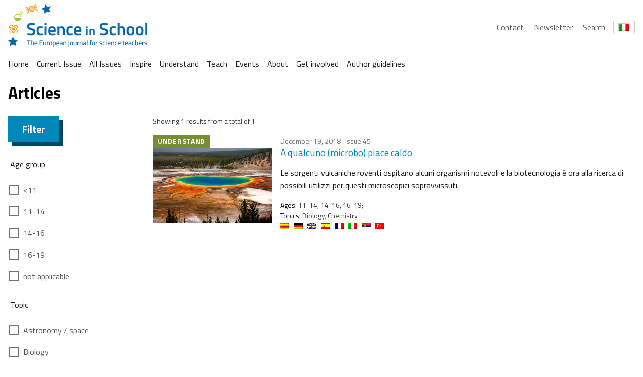

--- FILE ---
content_type: text/html; charset=UTF-8
request_url: https://scienceinschool.org/it/?sis-editor-tags=fermentation
body_size: 22079
content:
<!DOCTYPE html>
<html lang="it-IT" class="vf-no-js">
<head>
    <link rel="shortcut icon" href="/wp-content/themes/vf-wp-sis/assets/favicon/favicon.ico">
    <link rel="apple-touch-icon" sizes="180x180"
          href="/wp-content/themes/vf-wp-sis/assets/favicon/apple-touch-icon.png">
    <link rel="icon" type="image/png" sizes="32x32"
          href="/wp-content/themes/vf-wp-sis/assets/favicon/favicon-32x32.png">
    <link rel="icon" type="image/png" sizes="16x16"
          href="/wp-content/themes/vf-wp-sis/assets/favicon/favicon-16x16.png">
    <link rel="mask-icon" href="/wp-content/themes/vf-wp-sis/assets/favicon/safari-pinned-tab.svg" color="#ffffff">
    <meta name="msapplication-TileColor" content="#ffffff">
    <meta name="theme-color" content="#ffffff">
    <meta charset="UTF-8">
    <meta name="viewport" content="width=device-width, initial-scale=1">
    <meta name="google-site-verification" content="zTTG8tkBva5M6gLMzV8W8Q5DnPZNJS1QC0jxss_q_L8" />
    <!-- Global site tag (gtag.js) - Google Analytics -->
    <script async src="https://www.googletagmanager.com/gtag/js?id=UA-18009732-1"></script>
    <script>
      window.dataLayer = window.dataLayer || [];
      function gtag(){dataLayer.push(arguments);}
      gtag('js', new Date());

      gtag('config', 'UA-18009732-1');
    </script>
    <!-- Search indexing optimisations -->
    <meta class="swiftype" name="image" data-type="enum" content="https://scienceinschool.org/wp-content/uploads/2018/11/thermophiles_teaser.jpg" />
    <!-- Social media cards -->

      <meta name="twitter:image" value="http://www.scienceinschool.org/wp-content/uploads/2023/04/2019_Logo_SIS_short_2-2.png" />
    <meta property="og:image" content="http://www.scienceinschool.org/wp-content/uploads/2023/04/2019_Logo_SIS_short_2-2.png" />
    <meta name='robots' content='index, follow, max-image-preview:large, max-snippet:-1, max-video-preview:-1' />
	<style>img:is([sizes="auto" i], [sizes^="auto," i]) { contain-intrinsic-size: 3000px 1500px }</style>
	
	<!-- This site is optimized with the Yoast SEO plugin v22.7 - https://yoast.com/wordpress/plugins/seo/ -->
	<title>Fermentation &#8211; scienceinschool.org</title>
	<meta name="description" content="Science in School is a free online magazine that provides inspiring teaching materials covering all STEM subjects, including biology, chemistry, physics, maths, and engineering." />
	<link rel="canonical" href="https://scienceinschool.org/fr/?sis-editor-tags=fermentation" />
	<meta property="og:locale" content="it_IT" />
	<meta property="og:type" content="article" />
	<meta property="og:title" content="Fermentation &#8211; scienceinschool.org" />
	<meta property="og:description" content="Science in School is a free online magazine that provides inspiring teaching materials covering all STEM subjects, including biology, chemistry, physics, maths, and engineering." />
	<meta property="og:url" content="https://scienceinschool.org/fr/?sis-editor-tags=fermentation" />
	<meta property="og:site_name" content="scienceinschool.org" />
	<meta name="twitter:card" content="summary_large_image" />
	<meta name="twitter:site" content="@SciInSchool" />
	<script type="application/ld+json" class="yoast-schema-graph">{"@context":"https://schema.org","@graph":[{"@type":"CollectionPage","@id":"https://scienceinschool.org/fr/?sis-editor-tags=fermentation","url":"https://scienceinschool.org/fr/?sis-editor-tags=fermentation","name":"Fermentation &#8211; scienceinschool.org","isPartOf":{"@id":"https://scienceinschool.org/sr/#website"},"primaryImageOfPage":{"@id":"https://scienceinschool.org/fr/?sis-editor-tags=fermentation#primaryimage"},"image":{"@id":"https://scienceinschool.org/fr/?sis-editor-tags=fermentation#primaryimage"},"thumbnailUrl":"https://scienceinschool.org/wp-content/uploads/2018/11/thermophiles_teaser.jpg","description":"Science in School is a free online magazine that provides inspiring teaching materials covering all STEM subjects, including biology, chemistry, physics, maths, and engineering.","breadcrumb":{"@id":"https://scienceinschool.org/fr/?sis-editor-tags=fermentation#breadcrumb"},"inLanguage":"it-IT"},{"@type":"ImageObject","inLanguage":"it-IT","@id":"https://scienceinschool.org/fr/?sis-editor-tags=fermentation#primaryimage","url":"https://scienceinschool.org/wp-content/uploads/2018/11/thermophiles_teaser.jpg","contentUrl":"https://scienceinschool.org/wp-content/uploads/2018/11/thermophiles_teaser.jpg","width":332,"height":247,"caption":"thermophiles_teaser"},{"@type":"BreadcrumbList","@id":"https://scienceinschool.org/fr/?sis-editor-tags=fermentation#breadcrumb","itemListElement":[{"@type":"ListItem","position":1,"name":"Home","item":"https://scienceinschool.org/"},{"@type":"ListItem","position":2,"name":"Fermentation"}]},{"@type":"WebSite","@id":"https://scienceinschool.org/sr/#website","url":"https://scienceinschool.org/sr/","name":"scienceinschool.org","description":"scienceinschool.org","publisher":{"@id":"https://scienceinschool.org/sr/#organization"},"potentialAction":[{"@type":"SearchAction","target":{"@type":"EntryPoint","urlTemplate":"https://scienceinschool.org/sr/?s={search_term_string}"},"query-input":"required name=search_term_string"}],"inLanguage":"it-IT"},{"@type":"Organization","@id":"https://scienceinschool.org/sr/#organization","name":"Science in School","url":"https://scienceinschool.org/sr/","logo":{"@type":"ImageObject","inLanguage":"it-IT","@id":"https://scienceinschool.org/sr/#/schema/logo/image/","url":"https://www.scienceinschool.org/wp-content/uploads/2022/09/Logo_SIS_Finale.jpg","contentUrl":"https://www.scienceinschool.org/wp-content/uploads/2022/09/Logo_SIS_Finale.jpg","width":2517,"height":676,"caption":"Science in School"},"image":{"@id":"https://scienceinschool.org/sr/#/schema/logo/image/"},"sameAs":["https://www.facebook.com/scienceinschool","https://x.com/SciInSchool","https://www.instagram.com/scienceinschool/","https://www.pinterest.de/ScienceinSchool/"]}]}</script>
	<!-- / Yoast SEO plugin. -->


<link rel='dns-prefetch' href='//scienceinschool.org' />
<link rel="alternate" type="application/rss+xml" title="scienceinschool.org &raquo; Fermentation Editor Tags Feed" href="https://scienceinschool.org/it/?sis-editor-tags=fermentation/feed/" />
<script nomodule src="https://cdnjs.cloudflare.com/polyfill/v3/polyfill.min.js?version=4.8.0&features=default"></script><script>
/*! VF-WP */
// Toggle JavaScript class in <html>
var $html = document.getElementsByTagName('html')[0];
$html.className = $html.className.replace(/(^|\s)vf-no-js(\s|$)/, '$1vf-js$2');
</script>
<script type="text/javascript">
/* <![CDATA[ */
window._wpemojiSettings = {"baseUrl":"https:\/\/s.w.org\/images\/core\/emoji\/15.1.0\/72x72\/","ext":".png","svgUrl":"https:\/\/s.w.org\/images\/core\/emoji\/15.1.0\/svg\/","svgExt":".svg","source":{"concatemoji":"https:\/\/scienceinschool.org\/wp-includes\/js\/wp-emoji-release.min.js?ver=6.8.1"}};
/*! This file is auto-generated */
!function(i,n){var o,s,e;function c(e){try{var t={supportTests:e,timestamp:(new Date).valueOf()};sessionStorage.setItem(o,JSON.stringify(t))}catch(e){}}function p(e,t,n){e.clearRect(0,0,e.canvas.width,e.canvas.height),e.fillText(t,0,0);var t=new Uint32Array(e.getImageData(0,0,e.canvas.width,e.canvas.height).data),r=(e.clearRect(0,0,e.canvas.width,e.canvas.height),e.fillText(n,0,0),new Uint32Array(e.getImageData(0,0,e.canvas.width,e.canvas.height).data));return t.every(function(e,t){return e===r[t]})}function u(e,t,n){switch(t){case"flag":return n(e,"\ud83c\udff3\ufe0f\u200d\u26a7\ufe0f","\ud83c\udff3\ufe0f\u200b\u26a7\ufe0f")?!1:!n(e,"\ud83c\uddfa\ud83c\uddf3","\ud83c\uddfa\u200b\ud83c\uddf3")&&!n(e,"\ud83c\udff4\udb40\udc67\udb40\udc62\udb40\udc65\udb40\udc6e\udb40\udc67\udb40\udc7f","\ud83c\udff4\u200b\udb40\udc67\u200b\udb40\udc62\u200b\udb40\udc65\u200b\udb40\udc6e\u200b\udb40\udc67\u200b\udb40\udc7f");case"emoji":return!n(e,"\ud83d\udc26\u200d\ud83d\udd25","\ud83d\udc26\u200b\ud83d\udd25")}return!1}function f(e,t,n){var r="undefined"!=typeof WorkerGlobalScope&&self instanceof WorkerGlobalScope?new OffscreenCanvas(300,150):i.createElement("canvas"),a=r.getContext("2d",{willReadFrequently:!0}),o=(a.textBaseline="top",a.font="600 32px Arial",{});return e.forEach(function(e){o[e]=t(a,e,n)}),o}function t(e){var t=i.createElement("script");t.src=e,t.defer=!0,i.head.appendChild(t)}"undefined"!=typeof Promise&&(o="wpEmojiSettingsSupports",s=["flag","emoji"],n.supports={everything:!0,everythingExceptFlag:!0},e=new Promise(function(e){i.addEventListener("DOMContentLoaded",e,{once:!0})}),new Promise(function(t){var n=function(){try{var e=JSON.parse(sessionStorage.getItem(o));if("object"==typeof e&&"number"==typeof e.timestamp&&(new Date).valueOf()<e.timestamp+604800&&"object"==typeof e.supportTests)return e.supportTests}catch(e){}return null}();if(!n){if("undefined"!=typeof Worker&&"undefined"!=typeof OffscreenCanvas&&"undefined"!=typeof URL&&URL.createObjectURL&&"undefined"!=typeof Blob)try{var e="postMessage("+f.toString()+"("+[JSON.stringify(s),u.toString(),p.toString()].join(",")+"));",r=new Blob([e],{type:"text/javascript"}),a=new Worker(URL.createObjectURL(r),{name:"wpTestEmojiSupports"});return void(a.onmessage=function(e){c(n=e.data),a.terminate(),t(n)})}catch(e){}c(n=f(s,u,p))}t(n)}).then(function(e){for(var t in e)n.supports[t]=e[t],n.supports.everything=n.supports.everything&&n.supports[t],"flag"!==t&&(n.supports.everythingExceptFlag=n.supports.everythingExceptFlag&&n.supports[t]);n.supports.everythingExceptFlag=n.supports.everythingExceptFlag&&!n.supports.flag,n.DOMReady=!1,n.readyCallback=function(){n.DOMReady=!0}}).then(function(){return e}).then(function(){var e;n.supports.everything||(n.readyCallback(),(e=n.source||{}).concatemoji?t(e.concatemoji):e.wpemoji&&e.twemoji&&(t(e.twemoji),t(e.wpemoji)))}))}((window,document),window._wpemojiSettings);
/* ]]> */
</script>
<style id='wp-emoji-styles-inline-css' type='text/css'>

	img.wp-smiley, img.emoji {
		display: inline !important;
		border: none !important;
		box-shadow: none !important;
		height: 1em !important;
		width: 1em !important;
		margin: 0 0.07em !important;
		vertical-align: -0.1em !important;
		background: none !important;
		padding: 0 !important;
	}
</style>
<style id='classic-theme-styles-inline-css' type='text/css'>
/*! This file is auto-generated */
.wp-block-button__link{color:#fff;background-color:#32373c;border-radius:9999px;box-shadow:none;text-decoration:none;padding:calc(.667em + 2px) calc(1.333em + 2px);font-size:1.125em}.wp-block-file__button{background:#32373c;color:#fff;text-decoration:none}
</style>
<style id='filebird-block-filebird-gallery-style-inline-css' type='text/css'>
ul.filebird-block-filebird-gallery{margin:auto!important;padding:0!important;width:100%}ul.filebird-block-filebird-gallery.layout-grid{display:grid;grid-gap:20px;align-items:stretch;grid-template-columns:repeat(var(--columns),1fr);justify-items:stretch}ul.filebird-block-filebird-gallery.layout-grid li img{border:1px solid #ccc;box-shadow:2px 2px 6px 0 rgba(0,0,0,.3);height:100%;max-width:100%;-o-object-fit:cover;object-fit:cover;width:100%}ul.filebird-block-filebird-gallery.layout-masonry{-moz-column-count:var(--columns);-moz-column-gap:var(--space);column-gap:var(--space);-moz-column-width:var(--min-width);columns:var(--min-width) var(--columns);display:block;overflow:auto}ul.filebird-block-filebird-gallery.layout-masonry li{margin-bottom:var(--space)}ul.filebird-block-filebird-gallery li{list-style:none}ul.filebird-block-filebird-gallery li figure{height:100%;margin:0;padding:0;position:relative;width:100%}ul.filebird-block-filebird-gallery li figure figcaption{background:linear-gradient(0deg,rgba(0,0,0,.7),rgba(0,0,0,.3) 70%,transparent);bottom:0;box-sizing:border-box;color:#fff;font-size:.8em;margin:0;max-height:100%;overflow:auto;padding:3em .77em .7em;position:absolute;text-align:center;width:100%;z-index:2}ul.filebird-block-filebird-gallery li figure figcaption a{color:inherit}

</style>
<style id='global-styles-inline-css' type='text/css'>
:root{--wp--preset--aspect-ratio--square: 1;--wp--preset--aspect-ratio--4-3: 4/3;--wp--preset--aspect-ratio--3-4: 3/4;--wp--preset--aspect-ratio--3-2: 3/2;--wp--preset--aspect-ratio--2-3: 2/3;--wp--preset--aspect-ratio--16-9: 16/9;--wp--preset--aspect-ratio--9-16: 9/16;--wp--preset--color--black: #000000;--wp--preset--color--cyan-bluish-gray: #abb8c3;--wp--preset--color--white: #ffffff;--wp--preset--color--pale-pink: #f78da7;--wp--preset--color--vivid-red: #cf2e2e;--wp--preset--color--luminous-vivid-orange: #ff6900;--wp--preset--color--luminous-vivid-amber: #fcb900;--wp--preset--color--light-green-cyan: #7bdcb5;--wp--preset--color--vivid-green-cyan: #00d084;--wp--preset--color--pale-cyan-blue: #8ed1fc;--wp--preset--color--vivid-cyan-blue: #0693e3;--wp--preset--color--vivid-purple: #9b51e0;--wp--preset--color--sis-green: #748f2e;--wp--preset--color--sis-orange: #eb9d28;--wp--preset--color--sis-blue: #256ec1;--wp--preset--gradient--vivid-cyan-blue-to-vivid-purple: linear-gradient(135deg,rgba(6,147,227,1) 0%,rgb(155,81,224) 100%);--wp--preset--gradient--light-green-cyan-to-vivid-green-cyan: linear-gradient(135deg,rgb(122,220,180) 0%,rgb(0,208,130) 100%);--wp--preset--gradient--luminous-vivid-amber-to-luminous-vivid-orange: linear-gradient(135deg,rgba(252,185,0,1) 0%,rgba(255,105,0,1) 100%);--wp--preset--gradient--luminous-vivid-orange-to-vivid-red: linear-gradient(135deg,rgba(255,105,0,1) 0%,rgb(207,46,46) 100%);--wp--preset--gradient--very-light-gray-to-cyan-bluish-gray: linear-gradient(135deg,rgb(238,238,238) 0%,rgb(169,184,195) 100%);--wp--preset--gradient--cool-to-warm-spectrum: linear-gradient(135deg,rgb(74,234,220) 0%,rgb(151,120,209) 20%,rgb(207,42,186) 40%,rgb(238,44,130) 60%,rgb(251,105,98) 80%,rgb(254,248,76) 100%);--wp--preset--gradient--blush-light-purple: linear-gradient(135deg,rgb(255,206,236) 0%,rgb(152,150,240) 100%);--wp--preset--gradient--blush-bordeaux: linear-gradient(135deg,rgb(254,205,165) 0%,rgb(254,45,45) 50%,rgb(107,0,62) 100%);--wp--preset--gradient--luminous-dusk: linear-gradient(135deg,rgb(255,203,112) 0%,rgb(199,81,192) 50%,rgb(65,88,208) 100%);--wp--preset--gradient--pale-ocean: linear-gradient(135deg,rgb(255,245,203) 0%,rgb(182,227,212) 50%,rgb(51,167,181) 100%);--wp--preset--gradient--electric-grass: linear-gradient(135deg,rgb(202,248,128) 0%,rgb(113,206,126) 100%);--wp--preset--gradient--midnight: linear-gradient(135deg,rgb(2,3,129) 0%,rgb(40,116,252) 100%);--wp--preset--font-size--small: 14px;--wp--preset--font-size--medium: 20px;--wp--preset--font-size--large: 19px;--wp--preset--font-size--x-large: 42px;--wp--preset--font-size--extra-small: 13.99px;--wp--preset--font-size--regular: 16px;--wp--preset--font-size--extra-large: 32px;--wp--preset--spacing--20: 0.44rem;--wp--preset--spacing--30: 0.67rem;--wp--preset--spacing--40: 1rem;--wp--preset--spacing--50: 1.5rem;--wp--preset--spacing--60: 2.25rem;--wp--preset--spacing--70: 3.38rem;--wp--preset--spacing--80: 5.06rem;--wp--preset--shadow--natural: 6px 6px 9px rgba(0, 0, 0, 0.2);--wp--preset--shadow--deep: 12px 12px 50px rgba(0, 0, 0, 0.4);--wp--preset--shadow--sharp: 6px 6px 0px rgba(0, 0, 0, 0.2);--wp--preset--shadow--outlined: 6px 6px 0px -3px rgba(255, 255, 255, 1), 6px 6px rgba(0, 0, 0, 1);--wp--preset--shadow--crisp: 6px 6px 0px rgba(0, 0, 0, 1);}:where(.is-layout-flex){gap: 0.5em;}:where(.is-layout-grid){gap: 0.5em;}body .is-layout-flex{display: flex;}.is-layout-flex{flex-wrap: wrap;align-items: center;}.is-layout-flex > :is(*, div){margin: 0;}body .is-layout-grid{display: grid;}.is-layout-grid > :is(*, div){margin: 0;}:where(.wp-block-columns.is-layout-flex){gap: 2em;}:where(.wp-block-columns.is-layout-grid){gap: 2em;}:where(.wp-block-post-template.is-layout-flex){gap: 1.25em;}:where(.wp-block-post-template.is-layout-grid){gap: 1.25em;}.has-black-color{color: var(--wp--preset--color--black) !important;}.has-cyan-bluish-gray-color{color: var(--wp--preset--color--cyan-bluish-gray) !important;}.has-white-color{color: var(--wp--preset--color--white) !important;}.has-pale-pink-color{color: var(--wp--preset--color--pale-pink) !important;}.has-vivid-red-color{color: var(--wp--preset--color--vivid-red) !important;}.has-luminous-vivid-orange-color{color: var(--wp--preset--color--luminous-vivid-orange) !important;}.has-luminous-vivid-amber-color{color: var(--wp--preset--color--luminous-vivid-amber) !important;}.has-light-green-cyan-color{color: var(--wp--preset--color--light-green-cyan) !important;}.has-vivid-green-cyan-color{color: var(--wp--preset--color--vivid-green-cyan) !important;}.has-pale-cyan-blue-color{color: var(--wp--preset--color--pale-cyan-blue) !important;}.has-vivid-cyan-blue-color{color: var(--wp--preset--color--vivid-cyan-blue) !important;}.has-vivid-purple-color{color: var(--wp--preset--color--vivid-purple) !important;}.has-black-background-color{background-color: var(--wp--preset--color--black) !important;}.has-cyan-bluish-gray-background-color{background-color: var(--wp--preset--color--cyan-bluish-gray) !important;}.has-white-background-color{background-color: var(--wp--preset--color--white) !important;}.has-pale-pink-background-color{background-color: var(--wp--preset--color--pale-pink) !important;}.has-vivid-red-background-color{background-color: var(--wp--preset--color--vivid-red) !important;}.has-luminous-vivid-orange-background-color{background-color: var(--wp--preset--color--luminous-vivid-orange) !important;}.has-luminous-vivid-amber-background-color{background-color: var(--wp--preset--color--luminous-vivid-amber) !important;}.has-light-green-cyan-background-color{background-color: var(--wp--preset--color--light-green-cyan) !important;}.has-vivid-green-cyan-background-color{background-color: var(--wp--preset--color--vivid-green-cyan) !important;}.has-pale-cyan-blue-background-color{background-color: var(--wp--preset--color--pale-cyan-blue) !important;}.has-vivid-cyan-blue-background-color{background-color: var(--wp--preset--color--vivid-cyan-blue) !important;}.has-vivid-purple-background-color{background-color: var(--wp--preset--color--vivid-purple) !important;}.has-black-border-color{border-color: var(--wp--preset--color--black) !important;}.has-cyan-bluish-gray-border-color{border-color: var(--wp--preset--color--cyan-bluish-gray) !important;}.has-white-border-color{border-color: var(--wp--preset--color--white) !important;}.has-pale-pink-border-color{border-color: var(--wp--preset--color--pale-pink) !important;}.has-vivid-red-border-color{border-color: var(--wp--preset--color--vivid-red) !important;}.has-luminous-vivid-orange-border-color{border-color: var(--wp--preset--color--luminous-vivid-orange) !important;}.has-luminous-vivid-amber-border-color{border-color: var(--wp--preset--color--luminous-vivid-amber) !important;}.has-light-green-cyan-border-color{border-color: var(--wp--preset--color--light-green-cyan) !important;}.has-vivid-green-cyan-border-color{border-color: var(--wp--preset--color--vivid-green-cyan) !important;}.has-pale-cyan-blue-border-color{border-color: var(--wp--preset--color--pale-cyan-blue) !important;}.has-vivid-cyan-blue-border-color{border-color: var(--wp--preset--color--vivid-cyan-blue) !important;}.has-vivid-purple-border-color{border-color: var(--wp--preset--color--vivid-purple) !important;}.has-vivid-cyan-blue-to-vivid-purple-gradient-background{background: var(--wp--preset--gradient--vivid-cyan-blue-to-vivid-purple) !important;}.has-light-green-cyan-to-vivid-green-cyan-gradient-background{background: var(--wp--preset--gradient--light-green-cyan-to-vivid-green-cyan) !important;}.has-luminous-vivid-amber-to-luminous-vivid-orange-gradient-background{background: var(--wp--preset--gradient--luminous-vivid-amber-to-luminous-vivid-orange) !important;}.has-luminous-vivid-orange-to-vivid-red-gradient-background{background: var(--wp--preset--gradient--luminous-vivid-orange-to-vivid-red) !important;}.has-very-light-gray-to-cyan-bluish-gray-gradient-background{background: var(--wp--preset--gradient--very-light-gray-to-cyan-bluish-gray) !important;}.has-cool-to-warm-spectrum-gradient-background{background: var(--wp--preset--gradient--cool-to-warm-spectrum) !important;}.has-blush-light-purple-gradient-background{background: var(--wp--preset--gradient--blush-light-purple) !important;}.has-blush-bordeaux-gradient-background{background: var(--wp--preset--gradient--blush-bordeaux) !important;}.has-luminous-dusk-gradient-background{background: var(--wp--preset--gradient--luminous-dusk) !important;}.has-pale-ocean-gradient-background{background: var(--wp--preset--gradient--pale-ocean) !important;}.has-electric-grass-gradient-background{background: var(--wp--preset--gradient--electric-grass) !important;}.has-midnight-gradient-background{background: var(--wp--preset--gradient--midnight) !important;}.has-small-font-size{font-size: var(--wp--preset--font-size--small) !important;}.has-medium-font-size{font-size: var(--wp--preset--font-size--medium) !important;}.has-large-font-size{font-size: var(--wp--preset--font-size--large) !important;}.has-x-large-font-size{font-size: var(--wp--preset--font-size--x-large) !important;}
:where(.wp-block-post-template.is-layout-flex){gap: 1.25em;}:where(.wp-block-post-template.is-layout-grid){gap: 1.25em;}
:where(.wp-block-columns.is-layout-flex){gap: 2em;}:where(.wp-block-columns.is-layout-grid){gap: 2em;}
:root :where(.wp-block-pullquote){font-size: 1.5em;line-height: 1.6;}
</style>
<link rel='stylesheet' id='flexible-table-block-css' href='https://scienceinschool.org/wp-content/mu-plugins/flexible-table-block/build/style-index.css?ver=1729488760' type='text/css' media='all' />
<style id='flexible-table-block-inline-css' type='text/css'>
.wp-block-flexible-table-block-table.wp-block-flexible-table-block-table>table{width:100%;max-width:100%;border-collapse:collapse;}.wp-block-flexible-table-block-table.wp-block-flexible-table-block-table.is-style-stripes tbody tr:nth-child(odd) th{background-color:#f0f0f1;}.wp-block-flexible-table-block-table.wp-block-flexible-table-block-table.is-style-stripes tbody tr:nth-child(odd) td{background-color:#f0f0f1;}.wp-block-flexible-table-block-table.wp-block-flexible-table-block-table.is-style-stripes tbody tr:nth-child(even) th{background-color:#ffffff;}.wp-block-flexible-table-block-table.wp-block-flexible-table-block-table.is-style-stripes tbody tr:nth-child(even) td{background-color:#ffffff;}.wp-block-flexible-table-block-table.wp-block-flexible-table-block-table>table tr th,.wp-block-flexible-table-block-table.wp-block-flexible-table-block-table>table tr td{padding:0.5em;border-width:1px;border-style:solid;border-color:#000000;text-align:left;vertical-align:middle;}.wp-block-flexible-table-block-table.wp-block-flexible-table-block-table>table tr th{background-color:#f0f0f1;}.wp-block-flexible-table-block-table.wp-block-flexible-table-block-table>table tr td{background-color:#ffffff;}@media screen and (min-width:769px){.wp-block-flexible-table-block-table.is-scroll-on-pc{overflow-x:scroll;}.wp-block-flexible-table-block-table.is-scroll-on-pc table{max-width:none;align-self:self-start;}}@media screen and (max-width:768px){.wp-block-flexible-table-block-table.is-scroll-on-mobile{overflow-x:scroll;}.wp-block-flexible-table-block-table.is-scroll-on-mobile table{max-width:none;align-self:self-start;}.wp-block-flexible-table-block-table table.is-stacked-on-mobile th,.wp-block-flexible-table-block-table table.is-stacked-on-mobile td{width:100%!important;display:block;}}
</style>
<link rel='stylesheet' id='wpml-blocks-css' href='https://scienceinschool.org/wp-content/plugins/sitepress-multilingual-cms/dist/css/blocks/styles.css?ver=4.6.10' type='text/css' media='all' />
<link rel='stylesheet' id='widgetopts-styles-css' href='https://scienceinschool.org/wp-content/plugins/widget-options/assets/css/widget-options.css?ver=4.1.1' type='text/css' media='all' />
<link rel='stylesheet' id='wpml-legacy-horizontal-list-0-css' href='https://scienceinschool.org/wp-content/plugins/sitepress-multilingual-cms/templates/language-switchers/legacy-list-horizontal/style.min.css?ver=1' type='text/css' media='all' />
<link rel='stylesheet' id='parent-style-css' href='https://scienceinschool.org/wp-content/themes/vf-wp/style.css?ver=6.8.1' type='text/css' media='all' />
<link rel='stylesheet' id='child-style-css' href='https://scienceinschool.org/wp-content/themes/vf-wp-sis/style.css?ver=1.0.0-beta.12' type='text/css' media='all' />
<link rel='stylesheet' id='vf-sis-css' href='https://scienceinschool.org/wp-content/themes/vf-wp-sis/assets/css/styles.css?ver=1.0.0-beta.12' type='text/css' media='all' />
<link rel="EditURI" type="application/rsd+xml" title="RSD" href="https://scienceinschool.org/xmlrpc.php?rsd" />
<meta name="generator" content="WordPress 6.8.1" />
<meta name="generator" content="WPML ver:4.6.10 stt:48,7,8,22,9,12,37,1,15,18,4,63,3,13,23,27,31,32,33,34,38,40,41,44,45,49,10,46,2,50,53,54;" />

  <style type="text/css">
  #wpadminbar {
  margin-top: 0px !important;
  }
  </style></head>
<body class="archive tax-sis-editor-tags term-fermentation term-2014 wp-embed-responsive wp-theme-vf-wp wp-child-theme-vf-wp-sis sis-article-understand sis-article-legacy vf-wp-sis vf-wp-theme vf-body vf-stack vf-stack--400">
<header class="vf-global-header">
    <a href="/" class="vf-logo">
        <img class="vf-logo__image"
             src="/wp-content/themes/vf-wp-sis/assets/images/logo/scienceInSchool_logo.png"
             alt="Science in School" loading="eager">
    </a>
    <nav class="vf-navigation vf-navigation--global vf-cluster">
        <ul class="vf-navigation__list | vf-list--inline | vf-cluster__inner">
            <li class="vf-navigation__item">
                <a href="/contact" class="vf-navigation__link">Contact</a>
            </li>
            <li class="vf-navigation__item">
                <a href="/newsletter" class="vf-navigation__link">Newsletter</a>
            </li>
            <li class="vf-navigation__item">
                <a href="/search" class="vf-navigation__link">Search</a>
            </li>
        </ul>
    </nav>
    <!-- Language Switcher -->
    <div class="vf-language-switcher">
        <button class="vf-language-switcher__button" aria-haspopup="true" aria-expanded="false">
            <img id="current-language-flag" 
                 src="http://scienceinschool.org/wp-content/plugins/sitepress-multilingual-cms/res/flags/en.png" 
                 alt="English Flag" class="vf-language-switcher__flag">
        </button>
        <ul class="vf-language-switcher__dropdown">
            <li>
                <a href="/de/lang-de" data-lang="de" data-flag="http://scienceinschool.org/wp-content/plugins/sitepress-multilingual-cms/res/flags/de.png" class="vf-language-switcher__option">
                    <img src="http://scienceinschool.org/wp-content/plugins/sitepress-multilingual-cms/res/flags/de.png" alt="German Flag" class="vf-language-switcher__flag">
                </a>
            </li>
            <li>
                <a href="/" data-lang="en" data-flag="http://scienceinschool.org/wp-content/plugins/sitepress-multilingual-cms/res/flags/en.png" class="vf-language-switcher__option">
                    <img src="http://scienceinschool.org/wp-content/plugins/sitepress-multilingual-cms/res/flags/en.png" alt="English Flag" class="vf-language-switcher__flag">
                </a>
            </li>
            <li>
                <a href="/fr/lang-fr" data-lang="fr" data-flag="http://scienceinschool.org/wp-content/plugins/sitepress-multilingual-cms/res/flags/fr.png" class="vf-language-switcher__option">
                    <img src="http://scienceinschool.org/wp-content/plugins/sitepress-multilingual-cms/res/flags/fr.png" alt="French Flag" class="vf-language-switcher__flag">
                </a>
            </li>
            <li>
                <a href="/it/lang-it" data-lang="it" data-flag="http://scienceinschool.org/wp-content/plugins/sitepress-multilingual-cms/res/flags/it.png" class="vf-language-switcher__option">
                    <img src="http://scienceinschool.org/wp-content/plugins/sitepress-multilingual-cms/res/flags/it.png" alt="Italian Flag" class="vf-language-switcher__flag">
                </a>
            </li>
            <li>
                <a href="/es/lang-es" data-lang="es" data-flag="http://scienceinschool.org/wp-content/plugins/sitepress-multilingual-cms/res/flags/es.png" class="vf-language-switcher__option">
                    <img src="http://scienceinschool.org/wp-content/plugins/sitepress-multilingual-cms/res/flags/es.png" alt="Spanish Flag" class="vf-language-switcher__flag">
                </a>
            </li>
        </ul>
    </div>
</header>



<script>
document.addEventListener('DOMContentLoaded', () => {
    const currentLangFlag = document.getElementById('current-language-flag');
    const dropdownOptions = document.querySelectorAll('.vf-language-switcher__option');
    const switcherButton = document.querySelector('.vf-language-switcher__button');
    const switcher = document.querySelector('.vf-language-switcher');

    // Detect the current language dynamically based on the URL or a `lang` attribute
    const currentLang = window.location.pathname.split('/')[1] || 'en'; // Default to English if no language in URL

    dropdownOptions.forEach(option => {
        const lang = option.dataset.lang;
        const flag = option.dataset.flag;

        if (lang === currentLang) {
            // Update the button to show the current language flag
            currentLangFlag.src = flag;
            currentLangFlag.alt = `${lang} Flag`;

            // Remove the current language from the dropdown
            option.parentElement.remove();
        }
    });

    // Toggle the dropdown visibility
    switcherButton.addEventListener('click', () => {
        const expanded = switcherButton.getAttribute('aria-expanded') === 'true' || false;
        switcherButton.setAttribute('aria-expanded', !expanded);
        switcher.classList.toggle('vf-language-switcher--active');
    });

    // Close dropdown when clicking outside
    document.addEventListener('click', (event) => {
        if (!switcher.contains(event.target)) {
            switcherButton.setAttribute('aria-expanded', false);
            switcher.classList.remove('vf-language-switcher--active');
        }
    });
});


</script><!-- Navigation -->
<nav class="vf-navigation vf-navigation--main | vf-cluster">
    <ul class="vf-navigation__list | vf-list | vf-cluster__inner">
        <li id="menu-item-255836" class="menu-item menu-item-type-custom menu-item-object-custom menu-item-255836 vf-navigation__item vf-navigation__item vf-navigation__item vf-navigation__item"><a href="/" class="vf-navigation__link">Home</a></li>
<li id="menu-item-264566" class="menu-item menu-item-type-custom menu-item-object-custom menu-item-264566 vf-navigation__item vf-navigation__item vf-navigation__item vf-navigation__item"><a href="https://www.scienceinschool.org/issue/issue-75/" class="vf-navigation__link">Current Issue</a></li>
<li id="menu-item-352175" class="menu-item menu-item-type-custom menu-item-object-custom menu-item-352175 vf-navigation__item vf-navigation__item vf-navigation__item vf-navigation__item"><a href="https://www.scienceinschool.org/issue" class="vf-navigation__link">All Issues</a></li>
<li id="menu-item-352177" class="menu-item menu-item-type-custom menu-item-object-custom menu-item-352177 vf-navigation__item vf-navigation__item vf-navigation__item vf-navigation__item"><a href="https://www.scienceinschool.org/?sis-article-types=inspire" class="vf-navigation__link">Inspire</a></li>
<li id="menu-item-352179" class="menu-item menu-item-type-custom menu-item-object-custom menu-item-352179 vf-navigation__item vf-navigation__item vf-navigation__item vf-navigation__item"><a href="https://www.scienceinschool.org/?sis-article-types=understand" class="vf-navigation__link">Understand</a></li>
<li id="menu-item-352181" class="menu-item menu-item-type-custom menu-item-object-custom menu-item-352181 vf-navigation__item vf-navigation__item vf-navigation__item vf-navigation__item"><a href="https://www.scienceinschool.org/?sis-article-types=teach" class="vf-navigation__link">Teach</a></li>
<li id="menu-item-352183" class="menu-item menu-item-type-custom menu-item-object-custom menu-item-352183 vf-navigation__item vf-navigation__item vf-navigation__item vf-navigation__item"><a href="https://www.scienceinschool.org/events/" class="vf-navigation__link">Events</a></li>
<li id="menu-item-352185" class="menu-item menu-item-type-custom menu-item-object-custom menu-item-352185 vf-navigation__item vf-navigation__item vf-navigation__item vf-navigation__item"><a href="https://www.scienceinschool.org/about-science-school/" class="vf-navigation__link">About</a></li>
<li id="menu-item-352187" class="menu-item menu-item-type-custom menu-item-object-custom menu-item-352187 vf-navigation__item vf-navigation__item vf-navigation__item vf-navigation__item"><a href="https://www.scienceinschool.org/get-involved/" class="vf-navigation__link">Get involved</a></li>
<li id="menu-item-352189" class="menu-item menu-item-type-custom menu-item-object-custom menu-item-352189 vf-navigation__item vf-navigation__item vf-navigation__item vf-navigation__item"><a href="https://www.scienceinschool.org/submit-article/" class="vf-navigation__link">Author guidelines</a></li>
    </ul>
</nav>

<!--    <h1 class="home"><a href="/">Science in School</a></h1> -->
<main class="tmpl-post">

    
    <h1>Articles</h1>

    <section class="embl-grid">
        <div class="vf-stack vf-stack--800">
            <!-- filters -->

<a id="sis-id-refresh-link" href="/it/?post_type=sis-article" class="vf-button vf-button--primary">Filter</a>


<fieldset class="vf-form__fieldset vf-stack vf-stack--400">
    <legend class="vf-form__legend">Age group</legend>
                <div class="vf-form__item vf-form__item--checkbox">
                <input type="checkbox" name="filter-ages" value="under-11"
                                              id="id-2451" class="vf-form__checkbox">
                <label for="id-2451"
                       class="vf-form__label">&lt;11</label>
            </div>
                    <div class="vf-form__item vf-form__item--checkbox">
                <input type="checkbox" name="filter-ages" value="11-14"
                                              id="id-2452" class="vf-form__checkbox">
                <label for="id-2452"
                       class="vf-form__label">11-14</label>
            </div>
                    <div class="vf-form__item vf-form__item--checkbox">
                <input type="checkbox" name="filter-ages" value="14-16"
                                              id="id-2453" class="vf-form__checkbox">
                <label for="id-2453"
                       class="vf-form__label">14-16</label>
            </div>
                    <div class="vf-form__item vf-form__item--checkbox">
                <input type="checkbox" name="filter-ages" value="16-19"
                                              id="id-2454" class="vf-form__checkbox">
                <label for="id-2454"
                       class="vf-form__label">16-19</label>
            </div>
                    <div class="vf-form__item vf-form__item--checkbox">
                <input type="checkbox" name="filter-ages" value="not-applicable"
                                              id="id-2455" class="vf-form__checkbox">
                <label for="id-2455"
                       class="vf-form__label">not applicable</label>
            </div>
        </fieldset>


<fieldset class="vf-form__fieldset vf-stack vf-stack--400">
    <legend class="vf-form__legend">Topic</legend>
            <div class="vf-form__item vf-form__item--checkbox">
            <input type="checkbox" name="filter-categories" value="astronomy-space-understand"
                                       id="id-27" class="vf-form__checkbox">
            <label for="id-27"
                   class="vf-form__label">Astronomy / space</label>
        </div>
                <div class="vf-form__item vf-form__item--checkbox">
            <input type="checkbox" name="filter-categories" value="biology-understand"
                                       id="id-24" class="vf-form__checkbox">
            <label for="id-24"
                   class="vf-form__label">Biology</label>
        </div>
                <div class="vf-form__item vf-form__item--checkbox">
            <input type="checkbox" name="filter-categories" value="career-focus"
                                       id="id-37" class="vf-form__checkbox">
            <label for="id-37"
                   class="vf-form__label">Careers in STEM</label>
        </div>
                <div class="vf-form__item vf-form__item--checkbox">
            <input type="checkbox" name="filter-categories" value="chemistry-understand"
                                       id="id-26" class="vf-form__checkbox">
            <label for="id-26"
                   class="vf-form__label">Chemistry</label>
        </div>
                <div class="vf-form__item vf-form__item--checkbox">
            <input type="checkbox" name="filter-categories" value="coding"
                                       id="id-3014" class="vf-form__checkbox">
            <label for="id-3014"
                   class="vf-form__label">Coding</label>
        </div>
                <div class="vf-form__item vf-form__item--checkbox">
            <input type="checkbox" name="filter-categories" value="earth-science-understand"
                                       id="id-28" class="vf-form__checkbox">
            <label for="id-28"
                   class="vf-form__label">Earth science</label>
        </div>
                <div class="vf-form__item vf-form__item--checkbox">
            <input type="checkbox" name="filter-categories" value="engineering-understand"
                                       id="id-29" class="vf-form__checkbox">
            <label for="id-29"
                   class="vf-form__label">Engineering</label>
        </div>
                <div class="vf-form__item vf-form__item--checkbox">
            <input type="checkbox" name="filter-categories" value="competitions-and-events"
                                       id="id-20" class="vf-form__checkbox">
            <label for="id-20"
                   class="vf-form__label">Events</label>
        </div>
                <div class="vf-form__item vf-form__item--checkbox">
            <input type="checkbox" name="filter-categories" value="general-science"
                                       id="id-35" class="vf-form__checkbox">
            <label for="id-35"
                   class="vf-form__label">General science</label>
        </div>
                <div class="vf-form__item vf-form__item--checkbox">
            <input type="checkbox" name="filter-categories" value="health-understand"
                                       id="id-32" class="vf-form__checkbox">
            <label for="id-32"
                   class="vf-form__label">Health</label>
        </div>
                <div class="vf-form__item vf-form__item--checkbox">
            <input type="checkbox" name="filter-categories" value="mathematics"
                                       id="id-11" class="vf-form__checkbox">
            <label for="id-11"
                   class="vf-form__label">Mathematics</label>
        </div>
                <div class="vf-form__item vf-form__item--checkbox">
            <input type="checkbox" name="filter-categories" value="news-from-the-eiros"
                                       id="id-3" class="vf-form__checkbox">
            <label for="id-3"
                   class="vf-form__label">News from the EIROs</label>
        </div>
                <div class="vf-form__item vf-form__item--checkbox">
            <input type="checkbox" name="filter-categories" value="physics"
                                       id="id-5" class="vf-form__checkbox">
            <label for="id-5"
                   class="vf-form__label">Physics</label>
        </div>
                <div class="vf-form__item vf-form__item--checkbox">
            <input type="checkbox" name="filter-categories" value="profiles"
                                       id="id-15" class="vf-form__checkbox">
            <label for="id-15"
                   class="vf-form__label">Profiles</label>
        </div>
                <div class="vf-form__item vf-form__item--checkbox">
            <input type="checkbox" name="filter-categories" value="resource-reviews"
                                       id="id-17" class="vf-form__checkbox">
            <label for="id-17"
                   class="vf-form__label">Resources</label>
        </div>
                <div class="vf-form__item vf-form__item--checkbox">
            <input type="checkbox" name="filter-categories" value="science-and-society-understand"
                                       id="id-33" class="vf-form__checkbox">
            <label for="id-33"
                   class="vf-form__label">Science and society</label>
        </div>
                <div class="vf-form__item vf-form__item--checkbox">
            <input type="checkbox" name="filter-categories" value="steam"
                                       id="id-3012" class="vf-form__checkbox">
            <label for="id-3012"
                   class="vf-form__label">STEAM</label>
        </div>
                <div class="vf-form__item vf-form__item--checkbox">
            <input type="checkbox" name="filter-categories" value="sustainability"
                                       id="id-2799" class="vf-form__checkbox">
            <label for="id-2799"
                   class="vf-form__label">Sustainability</label>
        </div>
                <div class="vf-form__item vf-form__item--checkbox">
            <input type="checkbox" name="filter-categories" value="uncategorized"
                                       id="id-1" class="vf-form__checkbox">
            <label for="id-1"
                   class="vf-form__label">Uncategorized</label>
        </div>
        </fieldset>

<div class="vf-form__item vf-stack">
    <label class="vf-form__label" for="vf-form__select_issue">Issue</label>
    <select class="vf-form__select" name="filter-issues" id="vf-form__select_issue">
        <option value="any">Any</option>
                    <option
                                    value="issue-1">Issue 1</option>
                    <option
                                    value="issue-2">Issue 2</option>
                    <option
                                    value="issue-3">Issue 3</option>
                    <option
                                    value="issue-4">Issue 4</option>
                    <option
                                    value="issue-5">Issue 5</option>
                    <option
                                    value="issue-6">Issue 6</option>
                    <option
                                    value="issue-7">Issue 7</option>
                    <option
                                    value="issue-8">Issue 8</option>
                    <option
                                    value="issue-9">Issue 9</option>
                    <option
                                    value="issue-10">Issue 10</option>
                    <option
                                    value="issue-11">Issue 11</option>
                    <option
                                    value="issue-12">Issue 12</option>
                    <option
                                    value="issue-13">Issue 13</option>
                    <option
                                    value="issue-14">Issue 14</option>
                    <option
                                    value="issue-15">Issue 15</option>
                    <option
                                    value="issue-16">Issue 16</option>
                    <option
                                    value="issue-17">Issue 17</option>
                    <option
                                    value="issue-18">Issue 18</option>
                    <option
                                    value="issue-19">Issue 19</option>
                    <option
                                    value="issue-20">Issue 20</option>
                    <option
                                    value="issue-21">Issue 21</option>
                    <option
                                    value="issue-22">Issue 22</option>
                    <option
                                    value="issue-23">Issue 23</option>
                    <option
                                    value="issue-24">Issue 24</option>
                    <option
                                    value="issue-25">Issue 25</option>
                    <option
                                    value="issue-26">Issue 26</option>
                    <option
                                    value="issue-27">Issue 27</option>
                    <option
                                    value="issue-28">Issue 28</option>
                    <option
                                    value="issue-29">Issue 29</option>
                    <option
                                    value="issue-30">Issue 30</option>
                    <option
                                    value="issue-31">Issue 31</option>
                    <option
                                    value="issue-32">Issue 32</option>
                    <option
                                    value="issue-33">Issue 33</option>
                    <option
                                    value="issue-34">Issue 34</option>
                    <option
                                    value="issue-35">issue 35</option>
                    <option
                                    value="issue-36">Issue 36</option>
                    <option
                                    value="issue-37">Issue 37</option>
                    <option
                                    value="issue-38">Issue 38</option>
                    <option
                                    value="issue-39">Issue 39</option>
                    <option
                                    value="issue-40">Issue 40</option>
                    <option
                                    value="issue-41">Issue 41</option>
                    <option
                                    value="issue-42">Issue 42</option>
                    <option
                                    value="issue-43">Issue 43</option>
                    <option
                                    value="issue-44">Issue 44</option>
                    <option
                                    value="issue-45">Issue 45</option>
                    <option
                                    value="issue-46">Issue 46</option>
                    <option
                                    value="issue-47">Issue 47</option>
                    <option
                                    value="issue-48">Issue 48</option>
                    <option
                                    value="issue-49">Issue 49</option>
                    <option
                                    value="issue-50">Issue 50</option>
                    <option
                                    value="issue-51">Issue 51</option>
                    <option
                                    value="issue-52">Issue 52</option>
                    <option
                                    value="issue-53">Issue 53</option>
                    <option
                                    value="issue-54">Issue 54</option>
                    <option
                                    value="issue-55">Issue 55</option>
                    <option
                                    value="issue-56">Issue 56</option>
                    <option
                                    value="issue-57">Issue 57</option>
                    <option
                                    value="issue-58">Issue 58</option>
                    <option
                                    value="issue-59">Issue 59</option>
                    <option
                                    value="issue-60">Issue 60</option>
                    <option
                                    value="issue-61">Issue 61</option>
                    <option
                                    value="issue-62">Issue 62</option>
                    <option
                                    value="issue-63">Issue 63</option>
                    <option
                                    value="issue-64">Issue 64</option>
                    <option
                                    value="issue-65">Issue 65</option>
                    <option
                                    value="issue-66">Issue 66</option>
                    <option
                                    value="issue-67">Issue 67</option>
                    <option
                                    value="issue-68">Issue 68</option>
                    <option
                                    value="issue-69">Issue 69</option>
                    <option
                                    value="issue-70">Issue 70</option>
                    <option
                                    value="issue-71">Issue 71</option>
                    <option
                                    value="issue-72">Issue 72</option>
                    <option
                                    value="issue-73">Issue 73</option>
                    <option
                                    value="issue-74">Issue 74</option>
                    <option
                                    value="issue-75">Issue 75</option>
            </select>
</div>

<div class="vf-form__item vf-stack">
    <label class="vf-form__label" for="vf-form__select_language">Language</label>
    <select class="vf-form__select" id="vf-form__select_language">
        <option value="any">Any</option>
                    <option
                                    value="bg">Български</option>

                    <option
                                    value="ca">Català</option>

                    <option
                                    value="cs">Čeština</option>

                    <option
                                    value="da">Dansk</option>

                    <option
                                    value="de">Deutsch</option>

                    <option
                                    value="el">Ελληνικα</option>

                    <option
                                    value="en">English</option>

                    <option
                                    value="es">Español</option>

                    <option
                                    value="et">Eesti</option>

                    <option
                                    value="fi">Suomi</option>

                    <option
                                    value="fr">Français</option>

                    <option
                                    value="gl">Galego</option>

                    <option
                                    value="hr">Hrvatski</option>

                    <option
                                    value="hu">Magyar</option>

                    <option
                 selected="selected"                    value="it">Italiano</option>

                    <option
                                    value="lt">Lietuvos</option>

                    <option
                                    value="lv">Latviešu</option>

                    <option
                                    value="mk">македонски</option>

                    <option
                                    value="mt">Malti</option>

                    <option
                                    value="nl">Nederlands</option>

                    <option
                                    value="no">Norsk bokmål</option>

                    <option
                                    value="pl">polski</option>

                    <option
                                    value="pt-pt">Português</option>

                    <option
                                    value="ro">Română</option>

                    <option
                                    value="ru">Русский</option>

                    <option
                                    value="sk">Slovenčina</option>

                    <option
                                    value="sl">Slovenščina</option>

                    <option
                                    value="sq">Albanian</option>

                    <option
                                    value="sr">српски</option>

                    <option
                                    value="sv">Svenska</option>

                    <option
                                    value="tr">Türkçe</option>

                    <option
                                    value="uk">Українська</option>

            </select>
</div>


<!--
<fieldset class="vf-form__fieldset | vf-stack vf-stack--400">
    <legend class="vf-form__legend">Sort</legend>
    <div class="vf-form__item vf-form__item--radio">
        <input
                 checked="checked"                type="radio" name="filter-sort-order" value="DESC" id="filter-sort-order-1" class="vf-form__radio">
        <label for="filter-sort-order-1" class="vf-form__label">Date, newest first</label>
    </div>
    <div class="vf-form__item vf-form__item--radio">
        <input
                                type="radio" name="filter-sort-order" value="ASC" id="filter-sort-order-2" class="vf-form__radio">
        <label for="filter-sort-order-2" class="vf-form__label">Date, oldest first</label>
    </div>
    <div class="vf-form__item vf-form__item--radio">
        <input
                type="radio" name="filter-sort-order" value="ASC" id="filter-sort-order-2" class="vf-form__radio">
        <label for="filter-sort-order-2" class="vf-form__label">Relevance</label>
    </div>
</fieldset>
-->

<a id="sis-id-refresh-link-bottom" href="/it/?post_type=sis-article" class="vf-button vf-button--primary">Filter</a>


<script>
    window.addEventListener('load', function() {
        var funcClick = function () {
            var typeTerm = $('#type').val();

            var newUrl = '/?post_type=sis-article&sis-article-types=' + typeTerm;

            // searched subject
            var searchTerm = $('#searchitem').val();
            if(searchTerm){
                newUrl += '&s=' + searchTerm;
            }

            // article types
            var typesArray = [];
            $.each($("input[name='filter-article-types']:checked"), function(){
                typesArray.push($(this).val());
            });
            if(typesArray && typesArray.length > 0){
                newUrl += '&sis-article-types=' + typesArray.join();
                $("#id-sis-article-types").attr('value', typesArray.join());
            } else {
                $("#id-sis-article-types").attr('value', '');
            }

            // ages
            var agesArray = [];
            $.each($("input[name='filter-ages']:checked"), function(){
                agesArray.push($(this).val());
            });
            if(agesArray && agesArray.length > 0){
                newUrl += '&sis-ages=' + agesArray.join();
                $("#id-sis-ages").attr('value', agesArray.join());
            } else {
                $("#id-sis-ages").attr('value', '');
            }

            // categories
            var categoriesArray = [];
            $.each($("input[name='filter-categories']:checked"), function(){
                categoriesArray.push($(this).val());
            });
            if(categoriesArray && categoriesArray.length > 0){
                newUrl += '&sis-categories=' + categoriesArray.join();
                $("#id-sis-categories").attr('value', categoriesArray.join());
            } else {
                $("#id-sis-categories").attr('value', '');
            }

            // selected issue
            var selectedIssue = $('#vf-form__select_issue').children("option:selected").val();
            if(selectedIssue && selectedIssue != 'any'){
                newUrl += '&sis-issues=' + selectedIssue;
                $("#id-sis-issues").attr('value', selectedIssue);
            } else {
                $("#id-sis-issues").attr('value', '');
            }

            // selected language
            var selectedLanguage = $('#vf-form__select_language').children("option:selected").val();
            if(selectedLanguage && selectedLanguage != 'any' && selectedLanguage != 'en'){
                newUrl = '/' + selectedLanguage + newUrl;
                $('#sis-id-search-form').attr('action', '/' + selectedLanguage + '/');
            } else {
                $('#sis-id-search-form').attr('action', '/');
            }

            // set new url
            $('#sis-id-refresh-link').attr('href', newUrl);
            $('#sis-id-refresh-link-bottom').attr('href', newUrl);


        };
        jQuery('input').click(funcClick);
        jQuery('select').change(funcClick);
    });
</script>
        </div>

        <div class="vf-stack">

            <p class="vf-text-body vf-text-body--4">
                Showing 1 results from a total of 1
            <p>

                <article class="sis-search-summary vf-summary vf-summary--news | vf-flag vf-flag--top vf-flag--400">
    <div class="vf-flag__media">
                            <a href="/?sis-article-types=understand" class="vf-badge sis-badge--understand">Understand</a>
                            <img width="238" height="150" src="https://scienceinschool.org/wp-content/uploads/2018/11/thermophiles_teaser-238x150.jpg" class="sis-search-summary__image wp-post-image" alt="thermophiles_teaser" decoding="async" />    </div>
    <div class="vf-flag__body">
        <span class="vf-summary__date"><time title="2018-12-19T14:44:38+01:00"
            datetime="2018-12-19T14:44:38+01:00">December 19, 2018</time> | Issue 45  
    <!-- | <a class="vf-link" href="">Download PDF</a>             -->
        </span>
        <h3 class="vf-summary__title">
            <a href="https://scienceinschool.org/it/article/2018/some-microbes-it-hot-it/" class="vf-summary__link">
                A qualcuno (microbo) piace caldo            </a>
        </h3>
        <p class="vf-summary__text">
                    Le sorgenti vulcaniche roventi ospitano alcuni organismi notevoli e la biotecnologia è ora alla ricerca di possibili utilizzi per questi microscopici sopravvissuti.                    
        </p>
        <p class="vf-summary__meta">
            <span class="vf-u-text-color--ui--black">Ages:</span> 11-14, 14-16, 16-19; <br/>            <span class="vf-u-text-color--ui--black">Topics:</span> Biology, Chemistry <br/>            <span class="wpml-ls-slot-post_translations wpml-ls-item wpml-ls-item-en wpml-ls-current-language wpml-ls-first-item wpml-ls-item-legacy-post-translations"><a class="vf-card__link" href="https://scienceinschool.org/ca/article/2018/some-microbes-it-hot-it"><img class="wpml-ls-flag iclflag" src="https://scienceinschool.org/wp-content/plugins/sitepress-multilingual-cms/res/flags/ca.png" /></a></span> &nbsp; <span class="wpml-ls-slot-post_translations wpml-ls-item wpml-ls-item-en wpml-ls-current-language wpml-ls-first-item wpml-ls-item-legacy-post-translations"><a class="vf-card__link" href="https://scienceinschool.org/de/article/2018/some-microbes-it-hot-it"><img class="wpml-ls-flag iclflag" src="https://scienceinschool.org/wp-content/plugins/sitepress-multilingual-cms/res/flags/de.png" /></a></span> &nbsp; <span class="wpml-ls-slot-post_translations wpml-ls-item wpml-ls-item-en wpml-ls-current-language wpml-ls-first-item wpml-ls-item-legacy-post-translations"><a class="vf-card__link" href="https://scienceinschool.org/article/2018/some-microbes-it-hot-it"><img class="wpml-ls-flag iclflag" src="https://scienceinschool.org/wp-content/plugins/sitepress-multilingual-cms/res/flags/en.png" /></a></span> &nbsp; <span class="wpml-ls-slot-post_translations wpml-ls-item wpml-ls-item-en wpml-ls-current-language wpml-ls-first-item wpml-ls-item-legacy-post-translations"><a class="vf-card__link" href="https://scienceinschool.org/es/article/2018/some-microbes-it-hot-it"><img class="wpml-ls-flag iclflag" src="https://scienceinschool.org/wp-content/plugins/sitepress-multilingual-cms/res/flags/es.png" /></a></span> &nbsp; <span class="wpml-ls-slot-post_translations wpml-ls-item wpml-ls-item-en wpml-ls-current-language wpml-ls-first-item wpml-ls-item-legacy-post-translations"><a class="vf-card__link" href="https://scienceinschool.org/fr/article/2018/some-microbes-it-hot-it"><img class="wpml-ls-flag iclflag" src="https://scienceinschool.org/wp-content/plugins/sitepress-multilingual-cms/res/flags/fr.png" /></a></span> &nbsp; <span class="wpml-ls-slot-post_translations wpml-ls-item wpml-ls-item-en wpml-ls-current-language wpml-ls-first-item wpml-ls-item-legacy-post-translations"><a class="vf-card__link" href="https://scienceinschool.org/it/article/2018/some-microbes-it-hot-it"><img class="wpml-ls-flag iclflag" src="https://scienceinschool.org/wp-content/plugins/sitepress-multilingual-cms/res/flags/it.png" /></a></span> &nbsp; <span class="wpml-ls-slot-post_translations wpml-ls-item wpml-ls-item-en wpml-ls-current-language wpml-ls-first-item wpml-ls-item-legacy-post-translations"><a class="vf-card__link" href="https://scienceinschool.org/sr/article/2018/some-microbes-it-hot-it"><img class="wpml-ls-flag iclflag" src="https://scienceinschool.org/wp-content/plugins/sitepress-multilingual-cms/res/flags/sr.png" /></a></span> &nbsp; <span class="wpml-ls-slot-post_translations wpml-ls-item wpml-ls-item-en wpml-ls-current-language wpml-ls-first-item wpml-ls-item-legacy-post-translations"><a class="vf-card__link" href="https://scienceinschool.org/tr/article/2018/some-microbes-it-hot-it"><img class="wpml-ls-flag iclflag" src="https://scienceinschool.org/wp-content/plugins/sitepress-multilingual-cms/res/flags/tr.png" /></a></span>        </p>

    </div>
</article>

                <!--nav class="vf-pagination" aria-label="Pagination">
                    <ul class="vf-pagination__list">
                        <li class="vf-pagination__item">
                            <span class="vf-u-sr-only">Result </span> 1 - 10 of 1,345
                        </li>
                        <li class="vf-pagination__item vf-pagination__item--jump-back">
                            <a href="JavaScript:Void(0);" class="vf-pagination__link">
                                << <span class="vf-u-sr-only">First set</span>
                            </a>
                        </li>
                        <li class="vf-pagination__item vf-pagination__item--previous-page">
                            <a href="JavaScript:Void(0);" class="vf-pagination__link">
                                < Previous <span class="vf-u-sr-only">set</span>
                            </a>
                        </li>
                        <li class="vf-pagination__item vf-pagination__item--next-page">
                            <a href="JavaScript:Void(0);" class="vf-pagination__link">
                                Next > <span class="vf-u-sr-only">set</span>
                            </a>
                        </li>
                        <li class="vf-pagination__item vf-pagination__item--jump-forward">
                            <a href="JavaScript:Void(0);" class="vf-pagination__link">
                                >> <span class="vf-u-sr-only">Last set</span>
                            </a>
                        </li>
                    </ul>
                </nav -->

        </div>
    </section>


</main>
<footer class="vf-footer">
    <div class="vf-footer__inner">
        <div class="vf-grid vf-grid__col-4 | vf-u-margin__bottom--600">
            <div class="vf-grid__col--span-2">
                <h3 class="vf-text vf-text-heading--4 | newsletter-title">Subscribe to our <span
                        class="vf-u-text--nowrap">newsletter</span>
                </h3>
                <form class="vf-form vf-form--search vf-form--search--responsive | vf-sidebar vf-sidebar--end"
                    action="https://c.spotler.com/ct/m20/k1/QGCJtVAtVsLoKGkXJGjkzneM7Ft5apkW0WmRYpuHDW2SfHc9Xn7C3uAtu9h9E2cpnvOzTDDtm0umriv31X2Aea_839mkm7YCGOGaSWm_3Gs/5Z5Fpsm8v9Y74ZM"
                    method="post" id="mc-embedded-subscribe-form" name="mc-embedded-subscribe-form" class="validate"
                    target="_blank" novalidate>
                    <div class="vf-sidebar__inner">
                        <div class="vf-form__item">
                            <label class="vf-form__label vf-u-sr-only | vf-search__label" for="searchitem">Subscribe to
                                our
                                newsletter</label>
                            <input type="search" name="EMAIL" placeholder="Enter your email" id="mce-EMAIL"
                                class="vf-form__input">
                            <!-- real people should not fill this in and expect good things - do not remove this or risk form bot signups-->
                            <div style="position: absolute; left: -5000px;" aria-hidden="true"><input type="text"
                                    name="b_b07e55f20613237fa11593518_3cd3d0c178" tabindex="-1" value=""></div>
                        </div>
                        <button type="submit" value="Subscribe" id="mc-embedded-subscribe" name="subscribe"
                            class="vf-search__button | vf-button vf-button--primary">
                            <span class="vf-button__text">Subscribe</span>

                            <svg class="vf-icon vf-icon--search-btn | vf-button__icon" aria-hidden="true"
                                xmlns="http://www.w3.org/2000/svg" version="1.1"
                                xmlns:xlink="http://www.w3.org/1999/xlink" xmlns:svgjs="http://svgjs.com/svgjs"
                                viewBox="0 0 140 140" width="140" height="140">
                                <g transform="matrix(5.833333333333333,0,0,5.833333333333333,0,0)">
                                    <path
                                        d="M23.414,20.591l-4.645-4.645a10.256,10.256,0,1,0-2.828,2.829l4.645,4.644a2.025,2.025,0,0,0,2.828,0A2,2,0,0,0,23.414,20.591ZM10.25,3.005A7.25,7.25,0,1,1,3,10.255,7.258,7.258,0,0,1,10.25,3.005Z"
                                        fill="#FFFFFF" stroke="none" stroke-linecap="round" stroke-linejoin="round"
                                        stroke-width="0"></path>
                                </g>
                            </svg>
                        </button>

                    </div>
                </form>

            </div>
        </div>

        <p class="vf-footer__notice">
            Supporting STEM teachers in inspiring their students and fostering positive attitudes towards the science
            that shapes our lives.
        </p>

        <section class="vf-footer__links-group">
            <div class="vf-grid">
                <div class="vf-links">
                    <!-- <h4 class="vf-links__heading">About</h4> -->
                    <ul class="vf-links__list | vf-list">
                        <li class="vf-list__item">
                            <a class="vf-list__link" href="/about-science-school">About Science in School</a>
                        </li>
                        <li class="vf-list__item">
                            <a class="vf-list__link" href="/about-eiroforum">About EIROforum</a>
                        </li>
                        <li class="vf-list__item">
                            <a class="vf-list__link" href="/imprint">Imprint and data policy</a>
                        </li>
                    </ul>
                </div>
                <div class="vf-links">
                    <!-- <h4 class="vf-links__heading">About</h4> -->
                    <ul class="vf-links__list | vf-list">
                        <li class="vf-list__item">
                            <a class="vf-list__link" href="/copyright">Copyright</a>
                        </li>
                        <li class="vf-list__item">
                            <a class="vf-list__link" href="/safety">Safety note</a>
                        </li>
                        <li class="vf-list__item">
                            <a class="vf-list__link" href="/disclaimer">Disclaimer</a>
                        </li>
                    </ul>
                </div>
                <div class="vf-links">
                    <!-- <h4 class="vf-links__heading">About</h4> -->
                    <ul class="vf-links__list | vf-list">
                        <li class="vf-list__item">
                            <a class="vf-list__link" href="/issue">Archive</a>
                        </li>
                        <li class="vf-list__item">
                            <a class="vf-list__link" href="/contact">Contact</a>
                        </li>
                    </ul>
                </div>
                <div class="vf-links">
                    <!-- <h4 class="vf-links__heading">Follow us</h4> -->
                    <svg aria-hidden="true" display="none" class="vf-icon-collection vf-icon-collection--social">
                        <defs>
                            <g id="vf-social--linkedin">
                                <rect xmlns="http://www.w3.org/2000/svg" width="5" height="14" x="2" y="8.5" rx=".5"
                                    ry=".5" />
                                <ellipse xmlns="http://www.w3.org/2000/svg" cx="4.48" cy="4" rx="2.48" ry="2.5" />
                                <path xmlns="http://www.w3.org/2000/svg"
                                    d="M18.5,22.5h3A.5.5,0,0,0,22,22V13.6C22,9.83,19.87,8,16.89,8a4.21,4.21,0,0,0-3.17,1.27A.41.41,0,0,1,13,9a.5.5,0,0,0-.5-.5h-3A.5.5,0,0,0,9,9V22a.5.5,0,0,0,.5.5h3A.5.5,0,0,0,13,22V14.5a2.5,2.5,0,0,1,5,0V22A.5.5,0,0,0,18.5,22.5Z" />
                            </g>
                            <g id="vf-social--facebook">
                                <path xmlns="http://www.w3.org/2000/svg"
                                    d="m18.14 7.17a.5.5 0 0 0 -.37-.17h-3.77v-1.41c0-.28.06-.6.51-.6h3a.44.44 0 0 0 .35-.15.5.5 0 0 0 .14-.34v-4a.5.5 0 0 0 -.5-.5h-4.33c-4.8 0-5.17 4.1-5.17 5.35v1.65h-2.5a.5.5 0 0 0 -.5.5v4a.5.5 0 0 0 .5.5h2.5v11.5a.5.5 0 0 0 .5.5h5a.5.5 0 0 0 .5-.5v-11.5h3.35a.5.5 0 0 0 .5-.45l.42-4a.5.5 0 0 0 -.13-.38z" />
                            </g>
                            <g id="vf-social--twitter">
                                 <path d="M18.244 2.25h3.308l-7.227 8.26 8.502 11.24H16.17l-5.214-6.817L4.99 21.75H1.68l7.73-8.835L1.254 2.25H8.08l4.713 6.231zm-1.161 17.52h1.833L7.084 4.126H5.117z"></path>
                             </g>
                            <g id="vf-social--youtube">
                                <path xmlns="http://www.w3.org/2000/svg"
                                    d="M20.06,3.5H3.94A3.94,3.94,0,0,0,0,7.44v9.12A3.94,3.94,0,0,0,3.94,20.5H20.06A3.94,3.94,0,0,0,24,16.56V7.44A3.94,3.94,0,0,0,20.06,3.5ZM16.54,12,9.77,16.36A.5.5,0,0,1,9,15.94V7.28a.5.5,0,0,1,.77-.42l6.77,4.33a.5.5,0,0,1,0,.84Z" />
                            </g>
                            <g id="vf-social--instagram">
                                <path xmlns="http://www.w3.org/2000/svg"
                                    d="M17.5,0H6.5A6.51,6.51,0,0,0,0,6.5v11A6.51,6.51,0,0,0,6.5,24h11A6.51,6.51,0,0,0,24,17.5V6.5A6.51,6.51,0,0,0,17.5,0ZM12,17.5A5.5,5.5,0,1,1,17.5,12,5.5,5.5,0,0,1,12,17.5Zm6.5-11A1.5,1.5,0,1,1,20,5,1.5,1.5,0,0,1,18.5,6.5Z" />
                            </g>
                        </defs>
                    </svg>
                    <div class="vf-social-links vf-social-links--outline">
                        <ul class="vf-social-links__list">
                            <li class="vf-social-links__item">
                                <a class="vf-social-links__link" target="_blank" href="https://twitter.com/SciInSchool">
                                    <span class="vf-u-sr-only">
                                        twitter
                                    </span>
                                    <svg aria-hidden="true" class="vf-icon vf-icon--social vf-icon--twitter" width="24"
                                        height="24" viewBox="0 0 24 24" xmlns="http://www.w3.org/2000/svg" version="1.1"
                                        preserveAspectRatio="xMinYMin">
                                        <use xlink:href="#vf-social--twitter">
                                        </use>
                                    </svg>
                                </a>
                            </li>
                            <li class="vf-social-links__item">
                                <a class="vf-social-links__link" target="_blank"
                                    href="https://www.facebook.com/scienceinschool">
                                    <span class="vf-u-sr-only">
                                        facebook
                                    </span>
                                    <svg aria-hidden="true" class="vf-icon vf-icon--social vf-icon--facebook" width="24"
                                        height="24" viewBox="0 0 24 24" xmlns="http://www.w3.org/2000/svg" version="1.1"
                                        preserveAspectRatio="xMinYMin">
                                        <use xlink:href="#vf-social--facebook">
                                        </use>
                                    </svg>
                                </a>
                            </li>
                            <li class="vf-social-links__item">

                                <a class="vf-social-links__link" href="https://www.instagram.com/scienceinschool/">
                                    <span class="vf-u-sr-only">instagram</span>

                                    <svg aria-hidden="true" class="vf-icon vf-icon--social vf-icon--instagram"
                                        width="24" height="24" viewBox="0 0 24 24" xmlns="http://www.w3.org/2000/svg"
                                        version="1.1" preserveAspectRatio="xMinYMin">
                                        <use xlink:href="#vf-social--instagram"></use>
                                    </svg>

                                </a>

                            </li>
                        </ul>
                    </div>
                </div>
            </div>
        </section>
        <section class="vf-grid vf-cluster" style="--vf-cluster-alignment: center; --vf-cluster__item--flex: 25% 1 0;">
            <div class="sis-sponsor-logo">
                <a target="_blank" href="https://www.eiroforum.org/">
                    <svg viewBox="0 0 600 180" xmlns="http://www.w3.org/2000/svg" fill-rule="evenodd"
                        clip-rule="evenodd" stroke-linejoin="round" stroke-miterlimit="1.414" width="185px"
                        height="56px">
                        <g fill="#6E96BE" fill-rule="nonzero">
                            <path fill="#6E96BE"
                                d="M311.35 70.17c-.09 0-.178-.033-.244-.1-1.06-1.08-2.243-2.17-3.534-3.237-.1-.084-.144-.217-.11-.344.034-.128.132-.224.257-.253l83.06-17.773c.102-.02.208.004.285.07 2.204 1.8 4.23 3.605 6.02 5.363.09.088.126.22.086.342-.036.12-.14.212-.265.234l-85.493 15.69c-.023.006-.04.006-.063.006zM297.52 59.973c-.057 0-.11-.015-.167-.044-1.298-.728-2.714-1.467-4.32-2.26-.126-.062-.2-.19-.192-.327.008-.136.1-.254.23-.3L364.48 32.06c.09-.03.185-.024.262.017 2.876 1.415 5.6 2.838 8.09 4.232.12.067.183.198.172.332-.016.136-.11.25-.24.29L297.624 59.96c-.035.01-.07.013-.104.013zM279.826 52.135c-.04 0-.08-.005-.118-.02-1.73-.61-3.656-1.238-5.882-1.922-.132-.04-.228-.155-.238-.29-.016-.133.05-.266.17-.332l55.592-31.128c.08-.044.18-.057.266-.027 3.906 1.2 7.084 2.234 10.012 3.255.13.044.22.164.23.3.006.136-.067.265-.19.326L279.98 52.1c-.05.024-.104.035-.152.035zM258.23 46.172c-.02 0-.048-.003-.073-.007-2.17-.46-4.52-.912-7.404-1.416-.125-.023-.23-.115-.265-.236-.037-.125-.004-.258.09-.346L287.782 8.61c.073-.073.184-.106.294-.088 3.892.692 7.69 1.424 11.292 2.172.13.027.23.123.258.248.033.127-.008.26-.106.346l-41.068 34.804c-.063.053-.14.08-.222.08zM233.175 42.35l-.033-.002c-2.222-.22-4.63-.417-7.368-.61-.106-.006-.207-.067-.265-.16-.06-.09-.067-.205-.026-.308l15.683-38.204c.057-.138.192-.223.338-.21 4.73.33 8.93.678 12.835 1.06.118.013.218.08.27.182.055.1.05.223-.005.322l-21.13 37.756c-.063.107-.177.173-.3.173zM199.427 41.21c-.17 0-.313-.122-.335-.29l-5.58-38.693c-.015-.098.015-.193.077-.267.06-.077.153-.12.25-.123 4.233-.112 8.19-.17 12.092-.18h.002c.186 0 .336.15.338.335l.574 38.754c0 .092-.033.178-.1.245-.062.065-.15.102-.242.102-2.148.005-4.396.044-7.066.12h-.01zM173.69 43.224c-.107 0-.21-.05-.276-.138L146.064 6c-.072-.098-.09-.225-.043-.335.05-.112.152-.19.273-.204 4.017-.514 8.085-.98 12.09-1.386.133-.013.258.05.328.167l22.074 37.677c.06.1.062.223.01.326-.05.103-.153.173-.27.184-2.076.21-4.235.464-6.792.795-.013.002-.028.002-.043.002zM149.218 47.795c-.07 0-.138-.022-.196-.062l-47.018-33.51c-.11-.076-.162-.21-.14-.34.027-.13.125-.234.254-.266 3.838-.947 7.662-1.825 11.366-2.612.103-.02.205.004.283.066l42.498 34.54c.104.085.147.217.118.344-.03.127-.133.226-.262.254-2.283.485-4.58 1.017-6.82 1.576-.027.007-.052.01-.082.01zM128.56 54.44c-.046 0-.093-.01-.135-.028l-64.82-27.91c-.127-.056-.207-.18-.204-.32 0-.137.086-.26.213-.31 3.4-1.372 6.813-2.663 10.138-3.838.087-.027.18-.024.262.015l60.63 29.497c.126.06.2.186.19.324-.006.137-.094.256-.225.302-1.966.692-3.96 1.448-5.92 2.244-.04.014-.083.024-.127.024zM112.163 62.854c-.03 0-.06-.004-.088-.01L33.717 41.725c-.13-.033-.224-.144-.246-.276-.02-.133.038-.265.15-.338 2.355-1.525 4.82-3.017 7.323-4.433.08-.047.178-.058.267-.032l75.48 22.842c.132.04.226.152.24.29.014.136-.052.266-.173.332-1.49.842-2.93 1.72-4.407 2.687-.054.035-.12.054-.187.054zM101.134 72.32c-.017 0-.03 0-.048-.003L12.92 59.465c-.125-.02-.227-.102-.272-.217-.042-.116-.02-.245.06-.34 1.49-1.76 3.078-3.468 4.716-5.07.08-.08.193-.11.298-.094l85.94 15.22c.126.02.23.11.266.232.04.124.006.254-.085.344-.798.78-1.575 1.627-2.447 2.66-.067.077-.16.12-.262.12zM95.505 82.734h-.017L2.536 78.732c-.103-.004-.2-.055-.26-.136-.06-.084-.082-.19-.056-.287.482-1.9 1.115-3.793 1.876-5.63.055-.137.19-.232.338-.21L96.46 79.2c.11.006.21.065.265.157.06.096.068.21.026.31-.342.838-.644 1.757-.92 2.813-.04.15-.175.254-.325.254zM3.02 98.378c-.152 0-.284-.098-.33-.243-.59-1.968-1.02-3.96-1.283-5.918-.015-.094.015-.19.077-.265.062-.074.155-.116.252-.118l93.312-1.942h.003c.174 0 .317.124.34.29.114.78.302 1.627.577 2.594.026.1.008.206-.052.29-.06.085-.154.137-.257.14l-92.623 5.17c-.006.002-.013.002-.016.002zM13.895 117c-.096 0-.188-.04-.254-.113-1.566-1.78-2.846-3.365-3.913-4.844-.07-.1-.084-.228-.037-.334.05-.115.15-.19.272-.203l89.514-11.136c.126-.012.247.04.32.14.62.867 1.357 1.776 2.25 2.78.084.096.11.226.067.344-.042.118-.147.204-.27.22l-87.898 13.145h-.05zM35.395 134.712c-.062 0-.127-.02-.18-.052-2.408-1.512-4.703-3.057-6.824-4.59-.107-.077-.16-.21-.135-.342.025-.13.125-.235.256-.265l80.942-19.372c.096-.02.2-.002.28.058 1.18.857 2.475 1.73 3.854 2.597.114.074.173.206.15.338-.017.132-.113.24-.242.278L35.48 134.7c-.027.008-.056.014-.085.014zM66.1 149.835c-.043 0-.084-.01-.124-.024-3.267-1.275-6.395-2.58-9.3-3.87-.124-.054-.205-.18-.2-.32 0-.135.087-.256.216-.308l68.092-26.53c.085-.03.18-.03.262.006 1.443.644 3.05 1.31 5.052 2.1.127.052.214.17.215.31.004.135-.077.26-.202.315L66.24 149.805c-.046.02-.093.03-.137.03zM104.236 161.637c-.027 0-.055-.002-.08-.01-3.778-.908-7.477-1.862-10.995-2.835-.127-.035-.223-.146-.243-.278-.02-.134.042-.267.156-.338l51.51-32.337c.08-.05.18-.065.27-.04 1.984.552 4.092 1.096 6.268 1.62.133.032.23.135.255.266.025.128-.026.263-.137.34l-46.806 33.55c-.057.04-.127.06-.196.06zM148.185 169.504l-.044-.002c-4.424-.548-8.465-1.105-12.354-1.703-.12-.02-.225-.104-.27-.222-.04-.116-.016-.247.065-.34l32.04-36.44c.074-.087.19-.126.306-.11 2.03.315 4.21.617 6.863.952.117.015.22.092.268.2.048.11.033.237-.032.335l-26.564 37.187c-.067.09-.17.142-.277.142zM195.034 172.942h-.01c-3.703-.09-7.685-.24-12.176-.46-.104-.003-.195-.055-.258-.14-.06-.08-.077-.188-.055-.287l10.145-38.54c.042-.157.19-.253.35-.253 2.86.15 5.087.243 7.213.298.096.003.186.048.25.12.062.073.09.17.077.266l-5.197 38.7c-.022.17-.17.296-.34.296z" />
                        </g>
                        <g fill="#6E96BE">
                            <g fill-rule="nonzero">
                                <path fill="#036EAA"
                                    d="M576.525 116.256c-4.123 0-8.306 2.033-12.73 5.917-.592-3.884-3.104-5.917-7.287-5.917-4.127 0-8.31 2.033-12.79 5.978l-.18-5.26h-1.077v28.685h1.436v-22.17c5.02-3.884 8.368-5.86 12.314-5.86 4.12 0 6.27 2.094 6.27 6.635v21.395h1.436V123.49c5.02-3.884 8.368-5.86 12.312-5.86 4.123 0 6.274 2.094 6.274 6.635v21.395h1.436v-21.573c0-5.142-2.63-7.83-7.413-7.83m-45.416.716h-1.435v22.17c-5.26 3.885-8.784 5.86-12.91 5.86-4.422 0-6.574-2.092-6.574-6.635v-21.395h-1.43v21.575c0 5.138 2.626 7.827 7.706 7.827 4.3 0 8.666-2.03 13.385-5.974l.182 5.257h1.077v-28.684zm-29.165-.717h-1.137c-4.3 0-8.662 2.21-13.448 5.978l-.177-5.26h-1.077v28.685h1.438v-22.17c5.314-3.766 8.964-5.86 13.087-5.86h1.016l.3-1.374zm-38.247 1.374c8.13 0 11.057 3.347 11.057 13.687 0 10.337-2.928 13.685-11.057 13.685-8.13 0-11.057-3.348-11.057-13.685.002-10.34 2.93-13.687 11.058-13.687m0-1.374c-9.266 0-12.55 4.006-12.55 15.06 0 11.058 3.284 15.06 12.55 15.06 9.262 0 12.55-4.002 12.55-15.06 0-11.054-3.288-15.06-12.55-15.06m-15.18-11.952v-1.074c-2.03-.178-5.377-.24-7.05-.24-5.496 0-7.468 2.69-7.468 7.95v6.034l-5.2.3v1.016h5.2v27.37h1.43v-27.37h10.64v-1.315h-10.64v-6.034c0-4.9 1.737-6.634 6.516-6.634h6.573v-.002zM388.73 89.243c12.63 0 17.677 7.277 17.677 26.87s-5.047 26.87-17.678 26.87c-12.63 0-17.68-7.277-17.68-26.87 0-19.592 5.05-26.87 17.68-26.87m0-6.372c-18.665 0-25.35 8.17-25.35 33.245 0 25.07 6.685 33.243 25.35 33.243 18.662 0 25.254-8.17 25.254-33.243 0-25.075-6.592-33.244-25.255-33.244m-72.243 31.48V90.39c3.623 0 8.356-.092 13.834-.092 9.473 0 12.632 2.505 12.632 11.885 0 9.47-3.16 12.072-12.63 12.164h-13.835zm37.047 33.8l-6.22-20.243c-1.394-5.385-4.737-8.357-7.894-9.194v-.465c8.453-1.115 11.793-6.128 11.793-16.526 0-14.393-5.85-18.48-20.705-18.48-10.307 0-15.136.092-22.103.837v64.07h8.08v-26.837c3.528 0 8.17.096 14.114.096 4.27 0 6.87 1.854 8.54 6.682l5.668 20.06h8.726v-.002zM292.25 84.08h-8.172v64.07h8.173V84.08zm-21.263 57.29h-25.722c-3.807 0-5.57-1.858-5.57-6.22v-13.695h27.673v-6.592h-27.673V97.08c0-4.275 1.764-6.13 5.57-6.13h25.723l.37-6.407c-8.54-.56-18.29-.56-27.482-.56-7.522 0-12.257 4.272-12.352 11.146v41.968c.095 6.87 4.83 11.143 12.352 11.143 9.19 0 18.942 0 27.483-.556l-.373-6.313z" />
                            </g>
                            <path fill="#036EAA"
                                d="M238.637 172.205c-1.12 0-2.47-.02-4.28-.267l-.164-.022.12-.755.153.013c1.613.154 2.687.192 4.192.172 2.986-.052 3.855-.394 3.855-2.555 0-1.397-.6-2.096-1.938-2.266l-3.967-.486c-1.86-.224-2.69-1.21-2.69-3.196 0-2.994 1.45-3.313 4.498-3.27 1.548.026 3.216.135 4.572.296l.167.02-.123.75-.148-.01c-1.51-.1-3.103-.17-4.472-.194-2.54-.042-3.58-.044-3.58 2.41 0 1.74.727 2.182 1.814 2.31l3.967.49c1.866.24 2.813 1.298 2.813 3.147.002 3.18-1.896 3.415-4.79 3.415zM259.15 171.026c-.58.095-2.137.317-3.966.317-3.165 0-4.406-1.35-4.53-4.963h6.37c.874 0 1.516-.22 1.958-.67.522-.537.752-1.38.723-2.656-.05-2.31-1.66-3.485-4.788-3.485-3.743 0-5.204 1.76-5.204 6.282 0 4.53 1.563 6.377 5.4 6.377 1.28 0 3.4-.196 4.21-.448l.14-.045-.158-.737-.155.026zm-8.5-5.51c.055-3.73 1.19-5.06 4.292-5.06 2.602 0 3.783.82 3.827 2.66.028.95-.132 1.596-.5 1.97-.28.29-.687.43-1.247.43h-6.373zM267.593 171.938h-.912v-12.074h.763l.065 1.994c2.034-1.56 3.743-2.29 5.356-2.29h.667l-.194.89h-.545c-1.608 0-3.02.78-5.197 2.32v9.16zM288.867 159.864l-3.762 9.058-.91 2.153h-.107c-.155-.354-.3-.712-.448-1.072-.146-.354-.29-.71-.438-1.055l-3.79-9.083h-.988l4.93 11.8c.107.18.262.274.453.274h.665c.19 0 .345-.094.464-.297l4.825-11.554.096-.224h-.99v-.002z"
                                fill-rule="nonzero" />
                            <path fill="#036EAA" d="M296.01 159.864h.91v12.074h-.91z" />
                            <path fill="#036EAA"
                                d="M296.588 154.99h-.245c-.282 0-.45.172-.45.457v1.515c0 .287.168.458.45.458h.245c.284 0 .457-.17.457-.458v-1.515c0-.285-.173-.458-.457-.458zM311.158 159.57c-1.753 0-3.582.75-5.58 2.286l-.066-1.992h-.76v12.074h.91v-9.16c2.137-1.505 3.633-2.32 5.372-2.32 1.75 0 2.533.788 2.533 2.553v8.928h.91v-8.998c0-2.204-1.15-3.37-3.32-3.37zM332.765 159.864h-3.835c-.65-.198-1.436-.295-2.396-.295-3.318 0-4.863 1.21-4.863 3.81 0 1.334.4 2.278 1.225 2.88-.633.615-.948 1.446-.823 2.214.102.63.482 1.145 1.093 1.475l-.307.165c-1.416.772-1.677 1.775-1.677 3.473 0 2.58 1.482 3.54 5.477 3.54 3.882 0 5.325-.96 5.325-3.54 0-1.81-.425-2.87-2.68-3.27l-4.72-.833c-.86-.153-1.41-.508-1.58-1.026-.178-.52.034-1.187.56-1.8.74.32 1.742.48 2.972.48 3.327 0 4.812-1.162 4.812-3.762 0-1.184-.308-2.07-.937-2.692l2.235-.064.12-.758zm-2.334 3.514c0 2.057-1.125 2.896-3.896 2.896-2.806 0-3.95-.84-3.95-2.896 0-2.066 1.18-2.947 3.95-2.947 2.77 0 3.897.855 3.897 2.948zm-3.775 12.863c-3.37 0-4.567-.693-4.567-2.652 0-1.45.184-2.163 1.325-2.825l.766-.476 4.893.864c1.72.31 1.995.973 1.995 2.438 0 1.958-1.152 2.653-4.413 2.653zM356.74 171.026c-.58.095-2.133.317-3.962.317-3.166 0-4.406-1.35-4.53-4.963h6.363c.884 0 1.523-.22 1.96-.672.525-.535.76-1.38.727-2.654-.05-2.31-1.66-3.485-4.787-3.485-3.746 0-5.206 1.76-5.206 6.282 0 4.53 1.565 6.377 5.4 6.377 1.285 0 3.402-.196 4.21-.448l.14-.045-.163-.737-.15.026zm-8.496-5.51c.05-3.73 1.187-5.06 4.288-5.06 2.604 0 3.782.82 3.83 2.66.026.95-.138 1.597-.5 1.973-.282.288-.688.427-1.25.427h-6.368zM372.743 159.864v9.16c-2.042 1.505-3.473 2.32-5.128 2.32-1.752 0-2.53-.788-2.53-2.555v-8.926h-.913v8.998c0 2.205 1.15 3.368 3.32 3.368 1.683 0 3.43-.744 5.335-2.274l.064 1.983h.763v-12.075h-.91zM387.57 159.57c-1.615 0-3.32.727-5.357 2.288l-.066-1.994h-.764v12.074h.914v-9.16c2.18-1.54 3.593-2.32 5.198-2.32h.546l.2-.89h-.67zM398.64 159.57c-3.87 0-5.307 1.715-5.307 6.33 0 4.613 1.438 6.33 5.306 6.33 3.863 0 5.302-1.717 5.302-6.33 0-4.615-1.44-6.33-5.303-6.33zm0 11.774c-3.27 0-4.374-1.373-4.374-5.445 0-4.07 1.105-5.442 4.373-5.442 3.263 0 4.363 1.373 4.363 5.44 0 4.073-1.1 5.446-4.364 5.446zM416.63 159.57c-1.533 0-3.003.69-4.725 2.23l-.085-1.937h-.76v17.212h.91v-4.487c.005-.546.005-.995-.043-1.548 1.773.82 3.235 1.188 4.703 1.188 3.18 0 4.42-1.774 4.42-6.33 0-4.554-1.238-6.33-4.42-6.33zm0 11.774c-1.533 0-2.827-.394-4.658-1.123v-7.477c1.966-1.665 3.235-2.286 4.66-2.286 2.537 0 3.482 1.475 3.482 5.44 0 3.97-.945 5.447-3.483 5.447zM437.026 171.026c-.585.095-2.137.317-3.967.317-3.17 0-4.41-1.35-4.53-4.963h6.363c.878 0 1.52-.22 1.96-.67.53-.537.757-1.38.727-2.656-.052-2.31-1.663-3.485-4.787-3.485-3.747 0-5.207 1.76-5.207 6.282 0 4.53 1.565 6.377 5.402 6.377 1.283 0 3.4-.196 4.207-.448l.143-.045-.16-.737-.152.026zm-8.5-5.51c.052-3.73 1.19-5.06 4.287-5.06 2.604 0 3.785.82 3.83 2.66.028.95-.134 1.596-.5 1.97-.277.29-.687.43-1.25.43h-6.367zM450.075 159.57c-2.104 0-3.614.22-4.948.417l-.676.096-.163.022.12.76.157-.02c1.973-.25 3.924-.388 5.49-.388 1.7 0 2.527.835 2.527 2.553v1.503h-5.763c-1.893 0-2.978 1.067-2.978 2.926v1.52c0 1.984 1.173 3.124 3.222 3.124 2.167 0 4.436-1.23 5.562-2.23l.11 2.082h.757v-8.927c.003-2.283-1.146-3.44-3.415-3.44zm2.507 5.76v3.512c-1.227 1.153-3.562 2.332-5.406 2.332l-.108-.002c-1.52-.023-2.287-.768-2.287-2.21v-1.52c0-1.317.685-1.994 2.043-2.015l5.76-.096zM467.56 159.57c-1.753 0-3.58.75-5.58 2.286l-.066-1.992h-.76v12.074h.914v-9.16c2.135-1.505 3.63-2.32 5.367-2.32 1.75 0 2.527.788 2.527 2.553v8.928h.915v-8.998c0-2.204-1.146-3.37-3.316-3.37zM493.48 165.64l-3.967-.487c-1.088-.13-1.814-.57-1.814-2.312 0-2.198.817-2.416 2.836-2.416.23 0 .48.003.74.007 1.378.026 2.964.096 4.473.196l.145.01.13-.752-.167-.02c-1.36-.16-3.024-.27-4.573-.296-3.052-.045-4.498.278-4.498 3.27 0 1.988.832 2.974 2.687 3.197l3.967.486c1.346.17 1.94.872 1.94 2.267 0 2.16-.866 2.502-3.855 2.555-1.507.02-2.583-.018-4.192-.172l-.15-.012-.124.754.164.024c1.812.247 3.158.267 4.276.267 2.896 0 4.79-.236 4.79-3.416 0-1.847-.944-2.906-2.81-3.146zM511.73 171.02l-.158.034c-1.038.21-2.605.29-3.348.29-3.545 0-4.688-1.322-4.688-5.445 0-4.12 1.143-5.442 4.688-5.442.655 0 2.134.06 3.02.286l.15.036.243-.74-.156-.047c-1.005-.312-2.394-.424-3.35-.424-4.03 0-5.527 1.715-5.527 6.33 0 4.613 1.504 6.33 5.553 6.33 1.093 0 2.398-.152 3.58-.417l.158-.037-.165-.755zM519.026 154.99h-.25c-.282 0-.452.172-.452.457v1.515c0 .287.17.458.453.458h.25c.283 0 .45-.17.45-.458v-1.515c.002-.285-.166-.458-.45-.458z"
                                fill-rule="nonzero" />
                            <path fill="#036EAA" d="M518.442 159.864h.915v12.074h-.915z" />
                            <path fill="#036EAA"
                                d="M535.986 171.026c-.583.095-2.14.317-3.964.317-3.166 0-4.41-1.35-4.534-4.963h6.37c.878 0 1.52-.22 1.96-.67.522-.537.753-1.38.723-2.656-.05-2.31-1.663-3.485-4.784-3.485-3.746 0-5.208 1.76-5.208 6.282 0 4.53 1.563 6.377 5.4 6.377 1.282 0 3.403-.196 4.21-.448l.143-.045-.16-.737-.154.026zm-8.502-5.51c.056-3.73 1.19-5.06 4.293-5.06 2.602 0 3.784.82 3.828 2.66.03.95-.137 1.597-.5 1.973-.28.288-.686.427-1.246.427h-6.376zM553.237 171.938h-.91v-8.927c0-1.74-.804-2.552-2.527-2.552-1.738 0-3.236.814-5.374 2.32v9.16h-.91v-12.074h.757l.067 1.992c2.005-1.537 3.83-2.287 5.58-2.287 2.173 0 3.317 1.166 3.317 3.37v8.998zM565.81 172.23c-4.046 0-5.55-1.717-5.55-6.33 0-4.615 1.497-6.33 5.523-6.33.962 0 2.35.11 3.355.423l.158.048-.25.74-.146-.038c-.887-.225-2.36-.284-3.018-.284-3.548 0-4.68 1.322-4.68 5.44 0 4.124 1.132 5.446 4.68 5.446.74 0 2.307-.08 3.343-.29l.157-.033.174.756-.163.037c-1.182.265-2.49.416-3.584.416zM584.683 171.026c-.583.095-2.13.317-3.963.317-3.17 0-4.41-1.35-4.53-4.963h6.366c.88 0 1.52-.22 1.962-.67.52-.537.753-1.38.725-2.656-.05-2.31-1.665-3.485-4.795-3.485-3.743 0-5.198 1.76-5.198 6.282 0 4.53 1.56 6.377 5.4 6.377 1.28 0 3.4-.196 4.21-.448l.142-.045-.17-.737-.15.026zm-8.497-5.51c.055-3.73 1.188-5.06 4.29-5.06 2.602 0 3.78.82 3.83 2.66.025.95-.136 1.596-.5 1.973-.28.286-.69.427-1.25.427h-6.37z"
                                fill-rule="nonzero" />
                        </g>
                    </svg>
                </a>
            </div>
            <div class="sis-sponsor-logo">
                <a target="_blank" href="http://www.cern.ch/">
                    <img src="https://acxngcvroo.cloudimg.io/v7/https://www.embl.org/files/wp-content/uploads/logo-cern.png?width=80"
                        width="55" alt="CERN" title="CERN" loading="lazy">
                </a>
            </div>
            <div class="sis-sponsor-logo">
                <a target="_blank" href="http://www.embl.org/">
                    <img src="https://www.embl.org/assets/embl-logo/assets/logo.svg"
                        alt="European Molecular Biology Laboratory" title="European Molecular Biology Laboratory"
                        loading="lazy" width="95">
                </a>
            </div>
            <div class="sis-sponsor-logo">
                <a target="_blank" href="http://www.esa.int/">
                    <img src="https://acxngcvroo.cloudimg.io/v7/https://www.embl.org/files/wp-content/uploads/logo-esa.png?width=140"
                        width="95" alt="European Space Agency" title="European Space Agency" loading="lazy">
                </a>
            </div>
            <div class="sis-sponsor-logo">
                <a target="_blank" href="http://www.eso.org/">
                    <img src="https://acxngcvroo.cloudimg.io/v7/https://www.embl.org/files/wp-content/uploads/logo-eso.jpeg?width=80"
                        width="55" alt="European Southern Observatory" title="European Southern Observatory"
                        loading="lazy">
                </a>
            </div>
            <div class="sis-sponsor-logo">
                <a target="_blank" href="http://www.esrf.eu/">
                    <img src="https://acxngcvroo.cloudimg.io/v7/www.embl.org/files/wp-content/uploads/ESRF-LogoBaseline-RGB.png?width=80"
                        width="55" alt="European Synchrotron Radiation Facility"
                        title="European Synchrotron Radiation Facility" loading="lazy">
                </a>
            </div>
            <div class="sis-sponsor-logo">
                <a target="_blank" href="http://www.euro-fusion.org">
                    <img src="https://acxngcvroo.cloudimg.io/v7/https://www.embl.org/files/wp-content/uploads/logo-eurofusion.png?width=155"
                        width="120" alt="EUROfusion" title="EUROfusion" loading="lazy">
                </a>
            </div>
            <div class="sis-sponsor-logo">
                <a target="_blank" href="http://www.xfel.eu/">
                    <img src="https://acxngcvroo.cloudimg.io/v7/https://www.embl.org/files/wp-content/uploads/logo-xfel.jpeg?width=80"
                        width="55" alt="European XFEL" title="European XFEL" loading="lazy">
                </a>
            </div>
            <div class="sis-sponsor-logo">
                <a target="_blank" href="http://www.ill.eu/">
                    <img src="https://acxngcvroo.cloudimg.io/v7/www.embl.org/files/wp-content/uploads/ill-new-logo.png?width=160"
                        width="70" alt="Institut Laue-Langevin" title="Institut Laue-Langevin" loading="lazy">
                </a>
            </div>
        </section>
        <p class="vf-footer__legal">
            <span class="vf-footer__legal-text"><a class="vf-footer__link" href="https://www.eiroforum.org/">Published
                    and funded by EIROforum</a> &nbsp; ISSN 1818-0361</span>
        </p>
    </div>
</footer><script type="speculationrules">
{"prefetch":[{"source":"document","where":{"and":[{"href_matches":"\/it\/*"},{"not":{"href_matches":["\/wp-*.php","\/wp-admin\/*","\/wp-content\/uploads\/*","\/wp-content\/*","\/wp-content\/plugins\/*","\/wp-content\/themes\/vf-wp-sis\/*","\/wp-content\/themes\/vf-wp\/*","\/it\/*\\?(.+)"]}},{"not":{"selector_matches":"a[rel~=\"nofollow\"]"}},{"not":{"selector_matches":".no-prefetch, .no-prefetch a"}}]},"eagerness":"conservative"}]}
</script>
<!-- Matomo -->
<script>
  var _paq = window._paq = window._paq || [];
  /* tracker methods like "setCustomDimension" should be called before "trackPageView" */
  _paq.push(['trackPageView']);
  _paq.push(['enableLinkTracking']);
  (function() {
    var u="https://webanalytics.web.cern.ch/";
    _paq.push(['setTrackerUrl', u+'matomo.php']);
    _paq.push(['setSiteId', '989']);
    var d=document, g=d.createElement('script'), s=d.getElementsByTagName('script')[0];
    g.async=true; g.src=u+'matomo.js'; s.parentNode.insertBefore(g,s);
  })();
</script>
<!-- End Matomo Code -->
<script type="text/javascript" src="https://scienceinschool.org/wp-content/themes/vf-wp/assets/scripts/jquery-3.4.1.min.js?ver=3.4.1" id="jquery-js"></script>
<script type="text/javascript" src="https://scienceinschool.org/wp-content/themes/vf-wp-sis/assets/scripts/scripts.js?ver=1.0.0-beta.12" id="vf-sis-scripts-js"></script>
</body>
</html>

<!-- Dynamic page generated in 0.639 seconds. -->
<!-- Cached page generated by WP-Super-Cache on 2026-01-28 17:35:33 -->

<!-- Compression = gzip -->